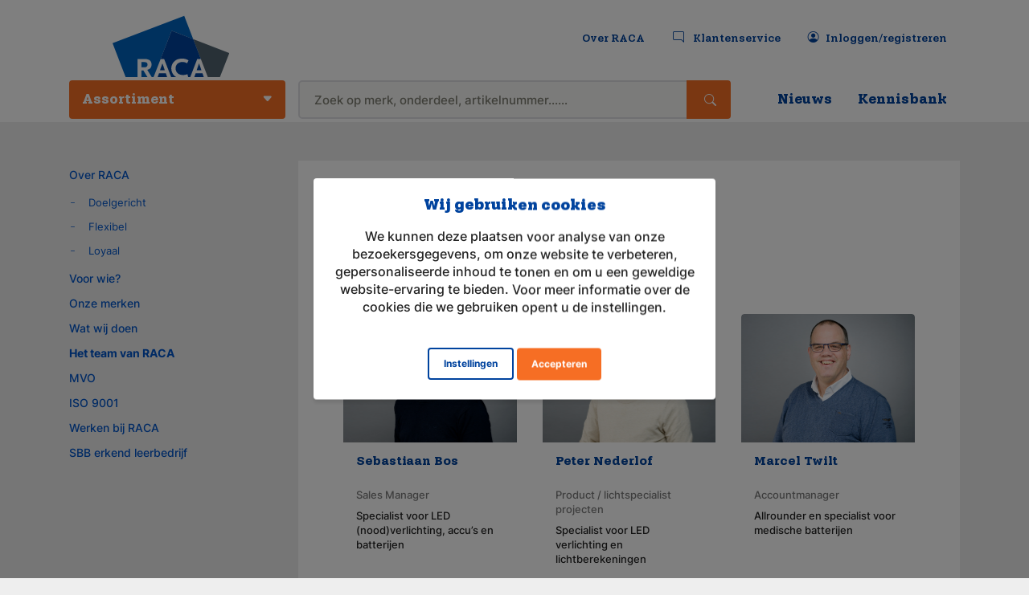

--- FILE ---
content_type: text/html; charset=utf-8
request_url: https://www.raca.be/het-team-van-raca
body_size: 55363
content:
<!DOCTYPE html>
<html> 
  <head>
  <meta charset="utf-8">
  <meta http-equiv="X-UA-Compatible" content="IE=edge">
  <meta name="viewport" content="user-scalable=1, width=device-width, initial-scale=1.0">

  <meta name="title" content="Het team van RACA">
  <meta name="description" content="Het team van RACA">
  <meta name="keywords" content="">

  <title>Het team van RACA</title>

  <meta name="content-type" content="">
  <meta name="format-detection" content="telephone=no">

  <meta name="rails_env" content="production" />
  <meta name="i18n_locale" content="nl" />
  <meta name="site_name" content="raca_be" />

  <meta name="csrf-param" content="authenticity_token" />
<meta name="csrf-token" content="yiePprE2HEmDVkcbrfaO_yxuvtK5BETuCkxloDQeAKYQLBeh8WFfq57kTVsZdVVx1Fu76uTPq8wBhBAcFzVkvA" />
  <meta name="csp-nonce" />
  <link rel="icon" type="image/x-icon" href="/assets/media/raca/favicon/favicon-246d31ff2bc7b4e02601b67b68ccd5d63416a8d076c2abdbcd9d309e2fa2d704.ico" />
<link rel="apple-touch-icon" sizes="180x180" href="/assets/media/raca/favicon/apple-touch-icon-b09e418abcd078bbd68038e2387e69a58de65ff0e324904f6614ebfb3b4bec45.png" />
<link rel="icon" type="image/png" sizes="32x32" href="/assets/media/raca/favicon/favicon-32x32-3dc6c2b346e6323b6d09b92386aa4d9e42857309b7d03a3b72cee4c42dc169d5.png" />
<link rel="icon" type="image/png" sizes="16x16" href="/assets/media/raca/favicon/favicon-16x16-45cc37563ccd1df282935cd90216b59ece4f2438020a87d5c9dd9ab04d870030.png" />
<link rel="manifest" href="/assets/media/raca/favicon/site-9b8e3eb2c5eb0f01cf61051a9c9bc83c3fa835ceba164b70a6b6c77ab09e77e5.webmanifest" crossorigin="use-credentials" />
<link rel="mask-icon" href="/assets/media/raca/favicon/safari-pinned-tab-95b7a8e43c8e19664d39d70838d6685d0538b634052daea57d975e9ba863e55c.svg" color="#666666" />
<link rel="shortcut icon" href="/assets/media/raca/favicon/favicon-246d31ff2bc7b4e02601b67b68ccd5d63416a8d076c2abdbcd9d309e2fa2d704.ico" />
<meta name="msapplication-TileColor" content="#ffffff" />
<meta name="msapplication-config" content="/assets/media/raca/favicon/browserconfig-af34c979bf78c9c23e057d0a35dfa47852d5e28e2a537692348737c4a5ffb170.xml" />
<meta name="theme-color" content="#ffffff" />


  <link rel="stylesheet" href="/assets/raca-8eb8ddc12132f7d6713e445fcbe0f75fe4c05aea8fe51598f37c24e12dd14f42.css" data-turbo-track="reload" media="screen" />
  <script src="/assets/raca-0f95a92c59ecccc663dd41e8cb46dfb39f10357db45cde8e908af2f35970f86a.js" data-turbo-track="reload" defer="defer"></script>
  
</head>

  
  <body>
    <header>
  <div class="container-lg h-100 d-flex flex-column">
    <div class="row header-top align-items-stretch">
      <div class="col-3 d-flex justify-content-center align-items-end">
        <a class="logo" href="/">
          <img class="img-fluid" src="/assets/media/raca/images/raca-logo-outline-24dfce1a0d523927cfdd5c014b3640e1f689b6bb462411582304ca893975cf60.svg" alt="Logo Raca" />
</a>      </div>
      <div class="col-9 d-flex justify-content-end align-items-center">
        <nav class="nav-secondary pe-0 pe-md-2">
  <ul>
    <li class="d-none d-lg-flex"><a href="/over-raca">Over RACA</a></li>
    <li>
      <a href="/klantenservice-overzicht">
        <i class="bi bi-chat-right me-1"></i>
      <span class="d-none d-lg-inline">Klantenservice</span>
</a>    </li>
      <li>
        <a id="login_or_register" href="/account/login-or-register">
          <i class="bi bi-person-circle me-1"></i><span class="d-none d-lg-inline">Inloggen/registreren</span>
</a>      </li>
    <li class="d-block d-lg-none"><button class="nav-toggler"><i class="bi bi-list"></i></button></li>
  </ul>
</nav>

      </div>
    </div>
    <div class="row mt-auto">
      <div class="col-12">
        <nav class="nav-container">

  <!-- Mobile location bar -->
  <div class="nav-location-bar-mob">
    <div class="col-3 nav-back-link"><a href="javascript:;"><i class="bi bi-caret-left-fill"></i>Terug</a></div>
    <div class="col nav-title">Menu</div>
    <div class="col-3"></div>
  </div>

  <!-- Main navigation -->
  <ul id="main-navigation" class="nav-main">
    <li class="col-12 col-lg order-lg-1 has-sub">
      <a href="javascript:;" class="nav-main-link"><span>Assortiment</span></a>
      <div class="nav-list-wrapper">
        <ul class="nav-list bg-white">
            <li id="has-sub-accu-s-en-batterijen" class="has-sub">
                <a id="tl2-accu-s-en-batterijen" data-nav-index="0" href="/assortiment/accu-en-batterijen/">Accu&#39;s en batterijen</a>
              <div class="nav-list-panel">
                <div class="nav-list-panel-heading">
                  <h2>Accu&#39;s en batterijen</h2>
                    <a href="/assortiment/accu-en-batterijen/">Alle accu&#39;s en batterijen</a>
                </div>

                <ul class="nav-list-panel-list">
                    <li data-nav-category="0">
                      <a id="tp-niet-oplaadbare-batterijen" href="/assortiment/accu-en-batterijen/niet-oplaadbare-batterijen/">Niet-oplaadbare batterijen</a>
                    </li>
                    <li data-nav-category="0">
                      <a id="tp-oplaadbare-batterijen" href="/assortiment/accu-en-batterijen/oplaadbare-batterijen/">Oplaadbare batterijen</a>
                    </li>
                    <li data-nav-category="0">
                      <a id="tp-knoopcel-batterijen" href="/assortiment/accu-en-batterijen/knoopcel-batterijen/">Knoopcel batterijen</a>
                    </li>
                    <li data-nav-category="0">
                      <a id="tp-noodverlichting-accu-s-nimh-nicd-lithium" href="/assortiment/accu-en-batterijen/noodverlichting-accus-nimh-nicd-lithium/">Noodverlichting accu&#39;s NiMH, NiCd &amp; Lithium</a>
                    </li>
                    <li data-nav-category="0">
                      <a id="tp-remote-control-accu" href="/assortiment/accu-en-batterijen/remote-control-accu/">Remote control accu</a>
                    </li>
                    <li data-nav-category="0">
                      <a id="tp-agm-loodaccu" href="/assortiment/accu-en-batterijen/agm-loodaccu/">AGM loodaccu</a>
                    </li>
                    <li data-nav-category="0">
                      <a id="tp-gel-accu" href="/assortiment/accu-en-batterijen/gel-accu/">Gel accu</a>
                    </li>
                    <li data-nav-category="0">
                      <a id="tp-medische-accu" href="/assortiment/accu-en-batterijen/medische-accu/">Medische accu</a>
                    </li>
                    <li data-nav-category="0">
                      <a id="tp-elektrische-deur-accu" href="/assortiment/accu-en-batterijen/elektrische-deur-accu/">Elektrische deur accu</a>
                    </li>
                    <li data-nav-category="0">
                      <a id="tp-portofoon-accu" href="/assortiment/accu-en-batterijen/portofoon-accu/">Portofoon accu</a>
                    </li>
                    <li data-nav-category="0">
                      <a id="tp-afvalcontainer-accu" href="/assortiment/accu-en-batterijen/afvalcontainer-accu/">Afvalcontainer accu</a>
                    </li>
                    <li data-nav-category="0">
                      <a id="tp-semafoon-pager-accu" href="/assortiment/accu-en-batterijen/semafoon-pager-accu/">Semafoon/pager accu</a>
                    </li>
                    <li data-nav-category="0">
                      <a id="tp-zaklamp-accu" href="/assortiment/accu-en-batterijen/zaklamp-accu/">Zaklamp accu</a>
                    </li>
                    <li data-nav-category="0">
                      <a id="tp-locker-accu-batterij" href="/assortiment/accu-en-batterijen/locker-accu-batterij/">Locker accu/batterij</a>
                    </li>
                </ul>
              </div>
            </li>
            <li id="has-sub-noodverlichting" class="has-sub">
                <a id="tl2-noodverlichting" data-nav-index="1" href="/assortiment/noodverlichting/">Noodverlichting</a>
              <div class="nav-list-panel">
                <div class="nav-list-panel-heading">
                  <h2>Noodverlichting</h2>
                    <a href="/assortiment/noodverlichting/">Alle noodverlichting</a>
                </div>

                <ul class="nav-list-panel-list">
                    <li data-nav-category="1">
                      <a id="tp-opbouwarmaturen" href="/assortiment/noodverlichting/opbouw/">Opbouwarmaturen</a>
                    </li>
                    <li data-nav-category="1">
                      <a id="tp-inbouwarmaturen" href="/assortiment/noodverlichting/inbouw/">Inbouwarmaturen</a>
                    </li>
                    <li data-nav-category="1">
                      <a id="tp-accu-s-lithium-lifepo4" href="/assortiment/noodverlichting/noodverlichting-accus-lithium/">Accu&#39;s Lithium &amp; LiFePO4</a>
                    </li>
                    <li data-nav-category="1">
                      <a id="tp-accu-s-nimh-nicd" href="/assortiment/noodverlichting/noodverlichting-accus-nimh-nicd/">Accu’s NiMH &amp; NiCd</a>
                    </li>
                    <li data-nav-category="1">
                      <a id="tp-adapterkabels-lithium-lifepo4" href="/assortiment/noodverlichting/lithium-accu-verloop-en-adapterkabels/">Adapterkabels Lithium &amp; LiFePO4</a>
                    </li>
                    <li data-nav-category="1">
                      <a id="tp-aansluitconnectoren-faston" href="/assortiment/noodverlichting/aansluitconnectoren-voor-nv-accu-faston-type/">Aansluitconnectoren (Faston)</a>
                    </li>
                    <li data-nav-category="1">
                      <a id="tp-modules-en-inverters" href="/assortiment/noodverlichting/modules-inverters/">Modules en inverters</a>
                    </li>
                    <li data-nav-category="1">
                      <a id="tp-pictogrammen" href="/assortiment/noodverlichting/pictogrammen/">Pictogrammen</a>
                    </li>
                    <li data-nav-category="1">
                      <a id="tp-onderdelen" href="/assortiment/noodverlichting/onderdelen/">Onderdelen</a>
                    </li>
                </ul>
              </div>
            </li>
            <li id="has-sub-verlichting" class="has-sub">
                <a id="tl2-verlichting" data-nav-index="2" href="/assortiment/verlichting/">Verlichting</a>
              <div class="nav-list-panel">
                <div class="nav-list-panel-heading">
                  <h2>Verlichting</h2>
                    <a href="/assortiment/verlichting/">Alle verlichting</a>
                </div>

                <ul class="nav-list-panel-list">
                    <li data-nav-category="2">
                      <a id="tp-buitenarmaturen" href="/assortiment/verlichting/buitenarmaturen/">Buitenarmaturen</a>
                    </li>
                    <li data-nav-category="2">
                      <a id="tp-downlights-spots" href="/assortiment/verlichting/downlights-spots/">Downlights &amp; spots</a>
                    </li>
                    <li data-nav-category="2">
                      <a id="tp-highbay" href="/assortiment/verlichting/highbay/">Highbay</a>
                    </li>
                    <li data-nav-category="2">
                      <a id="tp-inbouwarmaturen" href="/assortiment/verlichting/inbouwarmaturen/">Inbouwarmaturen</a>
                    </li>
                    <li data-nav-category="2">
                      <a id="tp-led-verlichting-onderdelen" href="/assortiment/verlichting/led-verlichting-onderdelen/">LED verlichting onderdelen</a>
                    </li>
                    <li data-nav-category="2">
                      <a id="tp-lichtlijnsystemen" href="/assortiment/verlichting/lichtlijnsystemen/">Lichtlijnsystemen</a>
                    </li>
                    <li data-nav-category="2">
                      <a id="tp-montagebalken-en-reflectoren" href="/assortiment/verlichting/montagebalken-reflectoren/">Montagebalken en reflectoren</a>
                    </li>
                    <li data-nav-category="2">
                      <a id="tp-opbouwarmaturen" href="/assortiment/verlichting/opbouwarmaturen/">Opbouwarmaturen</a>
                    </li>
                    <li data-nav-category="2">
                      <a id="tp-pendelarmaturen" href="/assortiment/verlichting/pendelarmaturen/">Pendelarmaturen</a>
                    </li>
                    <li data-nav-category="2">
                      <a id="tp-waterdichte-armaturen" href="/assortiment/verlichting/waterdichte-armaturen/">Waterdichte armaturen</a>
                    </li>
                    <li data-nav-category="2">
                      <a id="tp-zaklampen" href="/assortiment/verlichting/zaklampen/">Zaklampen</a>
                    </li>
                </ul>
              </div>
            </li>
            <li id="has-sub-overig-aanbod" class="has-sub">
                <a id="tl2-overig-aanbod" data-nav-index="3" href="/assortiment/overig-aanbod">Overig aanbod</a>
              <div class="nav-list-panel">
                <div class="nav-list-panel-heading">
                  <h2>Overig aanbod</h2>
                    <a href="/assortiment/overig-aanbod">Alle overig aanbod</a>
                </div>

                <ul class="nav-list-panel-list">
                    <li data-nav-category="3">
                      <a id="tp-communicatie" href="/assortiment/communicatie/">Communicatie</a>
                    </li>
                    <li data-nav-category="3">
                      <a id="tp-medisch" href="/assortiment/medisch/">Medisch</a>
                    </li>
                    <li data-nav-category="3">
                      <a id="tp-accu-batterijladers" href="/assortiment/acculader-batterijlader/">Accu- / batterijladers</a>
                    </li>
                    <li data-nav-category="3">
                      <a id="tp-artikelen-brandveiligheid" href="/assortiment/artikelen-brandveiligheid/">Artikelen brandveiligheid</a>
                    </li>
                    <li data-nav-category="3">
                      <a id="tp-energieopslagsystemen" href="/assortiment/energieopslagsystemen/">Energieopslagsystemen</a>
                    </li>
                </ul>
              </div>
            </li>
          <li class="nav-list-item-sm hr"></li>
  <li class="nav-list-item-sm">
    <a href="/vind-de-juiste-accu-voor-uw-noodverlichting">
      Accuzoeker
    </a>
  </li>
  <li class="nav-list-item-sm">
    <a href="https://www.raca.nl/accupack-op-maat-gemaakt/">
      Accupack op maat
    </a>
  </li>
  <li class="nav-list-item-sm">
    <a href="/downloadsectie">
      Downloads
    </a>
  </li>
  <li class="nav-list-item-sm">
    <a href="/educatie">
      Educatie
    </a>
  </li>
  <li class="nav-list-item-sm">
    <a href="/lichtplan-op-maat-aanvragen">
      Lichtplan
    </a>
  </li>
  <li class="nav-list-item-sm">
    <a href="/noodverlichtingsplan">
      Noodverlichtingsplan
    </a>
  </li>

        </ul>
      </div>
    </li>

    <li class="col-12 col-lg order-first order-lg-2 search-container">
      <form action="/catalogsearch" accept-charset="UTF-8" method="get"><input name="utf8" type="hidden" value="&#x2713;" autocomplete="off" />
  <div class="input-group">
    <input
      id="zoeken"
      type="search"
      class="form-control form-control-lg bg-gray-100 search-field"
      name="search_term"
      value=""
      placeholder="Zoek op merk, onderdeel, artikelnummer...…"
      autocomplete="off"
      spellcheck="off"
      maxlength="200"
    >
    <button class="btn btn-lg" type="submit" id="submit"><i class="bi bi-search"></i></button>
  </div>
  <div id="search-results-wrapper" class="search-results"></div>
</form>
    </li>

      <li class="col-12 col-lg order-lg-4">
        <a class="nav-main-link" href="/acties-en-nieuws">
          Nieuws
</a>      </li>
      <li class="col-12 col-lg order-lg-4">
        <a class="nav-main-link" href="/kennisbank">
          Kennisbank
</a>      </li>
  </ul>
</nav>

      </div>
    </div>
  </div>
</header>

    

<section>
  <div class="container">
    <!-- title alleen in servicecenter tonen: Voor raca -->
    <div class="row">
      <div class="col-12 col-lg-3">
  <ul class="sidebar-nav">
      <li class="">
        <a href="/over-raca">Over RACA</a>
          <ul class="sidebar-nav--level2">
              <li class="">
                <a href="/over-raca/doelgericht">Doelgericht</a>
              </li>
              <li class="">
                <a href="/over-raca/flexibel">Flexibel</a>
              </li>
              <li class="">
                <a href="/over-raca/loyaal">Loyaal</a>
              </li>
          </ul>
      </li>
      <li class="">
        <a href="/over-raca/voor-wie">Voor wie?</a>
      </li>
      <li class="">
        <a href="/over-raca/onze-merken">Onze merken</a>
      </li>
      <li class="">
        <a href="/over-raca/wat-doen-wij">Wat wij doen</a>
      </li>
      <li class="is-active">
        <a href="/het-team-van-raca">Het team van RACA</a>
      </li>
      <li class="">
        <a href="/over-raca/mvo">MVO</a>
      </li>
      <li class="">
        <a href="/over-raca/iso-9001">ISO 9001</a>
      </li>
      <li class="">
        <a href="/over-raca/werken-bij-raca">Werken bij RACA</a>
      </li>
      <li class="">
        <a href="/sbb-erkend-leerbedrijf">SBB erkend leerbedrijf</a>
      </li>
  </ul>
  
</div>

      <div class="main-content col-12 col-lg-9">
        <h1 class="mb-4">Het team van RACA</h1>
           <h2>Sales</h2>

 <div class="row my-2 my-md-6">
     <div class="col-6 col-md-4 mb-3">
       <div class="employee bg-white h-100 d-flex flex-column">
         <div class="employee__image">
           <div style="background-image: url(/uploads/smoelenboek/image/1/Sebastiaan_Bos_Raca_Group.jpg);">&nbsp;</div>
         </div>
         <div class="employee__content h-100 d-flex flex-column p-1 p-md-2 align-items-center align-items-md-start">
           <div class="text-center text-md-start">
             <h5>Sebastiaan Bos</h5>
             <p class="mt-0 mb-md-2 fs-sm">
               <span class="d-inline-block text-muted mb-1">Sales Manager</span>
               <span class="d-none d-md-inline-block">Specialist voor LED (nood)verlichting, accu’s en batterijen </span>
             </p>
           </div>
           <div class="mt-auto">
             <p class="fs-sm">
               <a href="tel:+31(0)88-5008488">
                <i class="bi bi-telephone-fill me-1"></i>
                <span class="d-none d-md-inline">+31(0)88-5008488</span>
               </a>
               <br>
               <a href="mailto:info@raca.nl">
                <i class="bi bi-envelope-fill me-1"></i>
                <span class="d-none d-md-inline">Stuur e-mail</span>
               </a>
             </p>
           </div>
         </div>
       </div>
     </div>
     <div class="col-6 col-md-4 mb-3">
       <div class="employee bg-white h-100 d-flex flex-column">
         <div class="employee__image">
           <div style="background-image: url(/uploads/smoelenboek/image/2/Peter_Nederlof_Raca_Group.jpg);">&nbsp;</div>
         </div>
         <div class="employee__content h-100 d-flex flex-column p-1 p-md-2 align-items-center align-items-md-start">
           <div class="text-center text-md-start">
             <h5>Peter Nederlof</h5>
             <p class="mt-0 mb-md-2 fs-sm">
               <span class="d-inline-block text-muted mb-1">Product / lichtspecialist projecten</span>
               <span class="d-none d-md-inline-block">Specialist voor LED verlichting en lichtberekeningen </span>
             </p>
           </div>
           <div class="mt-auto">
             <p class="fs-sm">
               <a href="tel:+31(0)88-5008496">
                <i class="bi bi-telephone-fill me-1"></i>
                <span class="d-none d-md-inline">+31(0)88-5008496</span>
               </a>
               <br>
               <a href="mailto:info@raca.nl">
                <i class="bi bi-envelope-fill me-1"></i>
                <span class="d-none d-md-inline">Stuur e-mail</span>
               </a>
             </p>
           </div>
         </div>
       </div>
     </div>
     <div class="col-6 col-md-4 mb-3">
       <div class="employee bg-white h-100 d-flex flex-column">
         <div class="employee__image">
           <div style="background-image: url(/uploads/smoelenboek/image/3/Marcel_Twilt_Raca_Group.jpg);">&nbsp;</div>
         </div>
         <div class="employee__content h-100 d-flex flex-column p-1 p-md-2 align-items-center align-items-md-start">
           <div class="text-center text-md-start">
             <h5>Marcel Twilt</h5>
             <p class="mt-0 mb-md-2 fs-sm">
               <span class="d-inline-block text-muted mb-1">Accountmanager </span>
               <span class="d-none d-md-inline-block">Allrounder en specialist voor medische batterijen</span>
             </p>
           </div>
           <div class="mt-auto">
             <p class="fs-sm">
               <a href="tel:+31(0)88-5008489">
                <i class="bi bi-telephone-fill me-1"></i>
                <span class="d-none d-md-inline">+31(0)88-5008489</span>
               </a>
               <br>
               <a href="mailto:info@raca.nl">
                <i class="bi bi-envelope-fill me-1"></i>
                <span class="d-none d-md-inline">Stuur e-mail</span>
               </a>
             </p>
           </div>
         </div>
       </div>
     </div>
     <div class="col-6 col-md-4 mb-3">
       <div class="employee bg-white h-100 d-flex flex-column">
         <div class="employee__image">
           <div style="background-image: url(/uploads/smoelenboek/image/5/Richard_van_der_Zwart_Raca_Group.jpg);">&nbsp;</div>
         </div>
         <div class="employee__content h-100 d-flex flex-column p-1 p-md-2 align-items-center align-items-md-start">
           <div class="text-center text-md-start">
             <h5>Richard van der Zwart</h5>
             <p class="mt-0 mb-md-2 fs-sm">
               <span class="d-inline-block text-muted mb-1">Senior Accountmanager </span>
               <span class="d-none d-md-inline-block">Specialist voor LED (nood)verlichting, accu’s en batterijen</span>
             </p>
           </div>
           <div class="mt-auto">
             <p class="fs-sm">
               <a href="tel:+31(0)88-5008484">
                <i class="bi bi-telephone-fill me-1"></i>
                <span class="d-none d-md-inline">+31(0)88-5008484</span>
               </a>
               <br>
               <a href="mailto:info@raca.nl">
                <i class="bi bi-envelope-fill me-1"></i>
                <span class="d-none d-md-inline">Stuur e-mail</span>
               </a>
             </p>
           </div>
         </div>
       </div>
     </div>
     <div class="col-6 col-md-4 mb-3">
       <div class="employee bg-white h-100 d-flex flex-column">
         <div class="employee__image">
           <div style="background-image: url(/uploads/smoelenboek/image/127/Ties_Christjans_Raca_Group-min.jpg);">&nbsp;</div>
         </div>
         <div class="employee__content h-100 d-flex flex-column p-1 p-md-2 align-items-center align-items-md-start">
           <div class="text-center text-md-start">
             <h5>Thies Christjans</h5>
             <p class="mt-0 mb-md-2 fs-sm">
               <span class="d-inline-block text-muted mb-1">Accountmanager</span>
               <span class="d-none d-md-inline-block">Specialist voor LED (nood)verlichting, accu’s en batterijen </span>
             </p>
           </div>
           <div class="mt-auto">
             <p class="fs-sm">
               <a href="tel:+31(0)252-227070">
                <i class="bi bi-telephone-fill me-1"></i>
                <span class="d-none d-md-inline">+31(0)252-227070</span>
               </a>
               <br>
               <a href="mailto:info@raca.nl">
                <i class="bi bi-envelope-fill me-1"></i>
                <span class="d-none d-md-inline">Stuur e-mail</span>
               </a>
             </p>
           </div>
         </div>
       </div>
     </div>
     <div class="col-6 col-md-4 mb-3">
       <div class="employee bg-white h-100 d-flex flex-column">
         <div class="employee__image">
           <div style="background-image: url(/uploads/smoelenboek/image/130/Sebastiaan_Ploos.jpg);">&nbsp;</div>
         </div>
         <div class="employee__content h-100 d-flex flex-column p-1 p-md-2 align-items-center align-items-md-start">
           <div class="text-center text-md-start">
             <h5>Sebastiaan Ploos van Amstel</h5>
             <p class="mt-0 mb-md-2 fs-sm">
               <span class="d-inline-block text-muted mb-1">Accountmanager</span>
               <span class="d-none d-md-inline-block">Specialist voor LED (nood)verlichting, accu’s en batterijen</span>
             </p>
           </div>
           <div class="mt-auto">
             <p class="fs-sm">
               <a href="tel: +31(0)252-227070  ">
                <i class="bi bi-telephone-fill me-1"></i>
                <span class="d-none d-md-inline"> +31(0)252-227070  </span>
               </a>
               <br>
               <a href="mailto:info@raca.nl">
                <i class="bi bi-envelope-fill me-1"></i>
                <span class="d-none d-md-inline">Stuur e-mail</span>
               </a>
             </p>
           </div>
         </div>
       </div>
     </div>
     <div class="col-6 col-md-4 mb-3">
       <div class="employee bg-white h-100 d-flex flex-column">
         <div class="employee__image">
           <div style="background-image: url(/uploads/smoelenboek/image/20/Nieuwe-collega.jpg);">&nbsp;</div>
         </div>
         <div class="employee__content h-100 d-flex flex-column p-1 p-md-2 align-items-center align-items-md-start">
           <div class="text-center text-md-start">
             <h5>Word jij onze nieuwe collega?</h5>
             <p class="mt-0 mb-md-2 fs-sm">
               <span class="d-inline-block text-muted mb-1">Accountmanager</span>
               <span class="d-none d-md-inline-block">Specialist voor LED (nood)verlichting, accu’s en batterijen</span>
             </p>
           </div>
           <div class="mt-auto">
             <p class="fs-sm">
               <a href="tel:+31 (0)252-227070">
                <i class="bi bi-telephone-fill me-1"></i>
                <span class="d-none d-md-inline">+31 (0)252-227070</span>
               </a>
               <br>
               <a href="mailto:info@raca.nl">
                <i class="bi bi-envelope-fill me-1"></i>
                <span class="d-none d-md-inline">Stuur e-mail</span>
               </a>
             </p>
           </div>
         </div>
       </div>
     </div>
 </div>
 <h2>Inkoop &amp; Product Manager</h2>

 <div class="row my-2 my-md-6">
     <div class="col-6 col-md-4 mb-3">
       <div class="employee bg-white h-100 d-flex flex-column">
         <div class="employee__image">
           <div style="background-image: url(/uploads/smoelenboek/image/146/web-Raca-JustJusta-3.jpg);">&nbsp;</div>
         </div>
         <div class="employee__content h-100 d-flex flex-column p-1 p-md-2 align-items-center align-items-md-start">
           <div class="text-center text-md-start">
             <h5>Matthieu Haring</h5>
             <p class="mt-0 mb-md-2 fs-sm">
               <span class="d-inline-block text-muted mb-1">Inkoop &amp; Product Manager</span>
               <span class="d-none d-md-inline-block"></span>
             </p>
           </div>
           <div class="mt-auto">
             <p class="fs-sm">
               <a href="tel: +31(0)252-227070  ">
                <i class="bi bi-telephone-fill me-1"></i>
                <span class="d-none d-md-inline"> +31(0)252-227070  </span>
               </a>
               <br>
               <a href="mailto:info@raca.nl">
                <i class="bi bi-envelope-fill me-1"></i>
                <span class="d-none d-md-inline">Stuur e-mail</span>
               </a>
             </p>
           </div>
         </div>
       </div>
     </div>
     <div class="col-6 col-md-4 mb-3">
       <div class="employee bg-white h-100 d-flex flex-column">
         <div class="employee__image">
           <div style="background-image: url();">&nbsp;</div>
         </div>
         <div class="employee__content h-100 d-flex flex-column p-1 p-md-2 align-items-center align-items-md-start">
           <div class="text-center text-md-start">
             <h5>Ronald Rovers</h5>
             <p class="mt-0 mb-md-2 fs-sm">
               <span class="d-inline-block text-muted mb-1">Inkoop &amp; Product Manager</span>
               <span class="d-none d-md-inline-block"></span>
             </p>
           </div>
           <div class="mt-auto">
             <p class="fs-sm">
               <a href="tel:+31(0)252-227070">
                <i class="bi bi-telephone-fill me-1"></i>
                <span class="d-none d-md-inline">+31(0)252-227070</span>
               </a>
               <br>
               <a href="mailto:info@raca.nl">
                <i class="bi bi-envelope-fill me-1"></i>
                <span class="d-none d-md-inline">Stuur e-mail</span>
               </a>
             </p>
           </div>
         </div>
       </div>
     </div>
 </div>
 <h2>Marketing &amp; Communicatie</h2>

 <div class="row my-2 my-md-6">
     <div class="col-6 col-md-4 mb-3">
       <div class="employee bg-white h-100 d-flex flex-column">
         <div class="employee__image">
           <div style="background-image: url(/uploads/smoelenboek/image/7/Susanne_Kuchmetzki_Raca_Group.jpg);">&nbsp;</div>
         </div>
         <div class="employee__content h-100 d-flex flex-column p-1 p-md-2 align-items-center align-items-md-start">
           <div class="text-center text-md-start">
             <h5>Susanne Kuchmetzki</h5>
             <p class="mt-0 mb-md-2 fs-sm">
               <span class="d-inline-block text-muted mb-1">Medewerker Data en Kwaliteit</span>
               <span class="d-none d-md-inline-block">Beheerder databestanden en processen</span>
             </p>
           </div>
           <div class="mt-auto">
             <p class="fs-sm">
               <a href="tel:+31(0)88-5008494">
                <i class="bi bi-telephone-fill me-1"></i>
                <span class="d-none d-md-inline">+31(0)88-5008494</span>
               </a>
               <br>
               <a href="mailto:info@raca.nl">
                <i class="bi bi-envelope-fill me-1"></i>
                <span class="d-none d-md-inline">Stuur e-mail</span>
               </a>
             </p>
           </div>
         </div>
       </div>
     </div>
     <div class="col-6 col-md-4 mb-3">
       <div class="employee bg-white h-100 d-flex flex-column">
         <div class="employee__image">
           <div style="background-image: url(/uploads/smoelenboek/image/128/Christian_Revers_Raca_Group.jpg);">&nbsp;</div>
         </div>
         <div class="employee__content h-100 d-flex flex-column p-1 p-md-2 align-items-center align-items-md-start">
           <div class="text-center text-md-start">
             <h5>Christian Revers</h5>
             <p class="mt-0 mb-md-2 fs-sm">
               <span class="d-inline-block text-muted mb-1">Marketing manager</span>
               <span class="d-none d-md-inline-block"></span>
             </p>
           </div>
           <div class="mt-auto">
             <p class="fs-sm">
               <a href="tel:+31(0)252-227070  ">
                <i class="bi bi-telephone-fill me-1"></i>
                <span class="d-none d-md-inline">+31(0)252-227070  </span>
               </a>
               <br>
               <a href="mailto:info@raca.nl">
                <i class="bi bi-envelope-fill me-1"></i>
                <span class="d-none d-md-inline">Stuur e-mail</span>
               </a>
             </p>
           </div>
         </div>
       </div>
     </div>
     <div class="col-6 col-md-4 mb-3">
       <div class="employee bg-white h-100 d-flex flex-column">
         <div class="employee__image">
           <div style="background-image: url(/uploads/smoelenboek/image/144/web-Raca-JustJusta-1.jpg);">&nbsp;</div>
         </div>
         <div class="employee__content h-100 d-flex flex-column p-1 p-md-2 align-items-center align-items-md-start">
           <div class="text-center text-md-start">
             <h5>Nicole van Leeuwen</h5>
             <p class="mt-0 mb-md-2 fs-sm">
               <span class="d-inline-block text-muted mb-1">Marketeer</span>
               <span class="d-none d-md-inline-block"></span>
             </p>
           </div>
           <div class="mt-auto">
             <p class="fs-sm">
               <a href="tel: +31(0)252-227070  ">
                <i class="bi bi-telephone-fill me-1"></i>
                <span class="d-none d-md-inline"> +31(0)252-227070  </span>
               </a>
               <br>
               <a href="mailto:info@raca.nl">
                <i class="bi bi-envelope-fill me-1"></i>
                <span class="d-none d-md-inline">Stuur e-mail</span>
               </a>
             </p>
           </div>
         </div>
       </div>
     </div>
 </div>
 <h2>Back Office</h2>

 <div class="row my-2 my-md-6">
     <div class="col-6 col-md-4 mb-3">
       <div class="employee bg-white h-100 d-flex flex-column">
         <div class="employee__image">
           <div style="background-image: url(/uploads/smoelenboek/image/9/Thea_van_Bentem_Raca_Group.jpg);">&nbsp;</div>
         </div>
         <div class="employee__content h-100 d-flex flex-column p-1 p-md-2 align-items-center align-items-md-start">
           <div class="text-center text-md-start">
             <h5>Thea van Bentem Romijn</h5>
             <p class="mt-0 mb-md-2 fs-sm">
               <span class="d-inline-block text-muted mb-1">Administratief medewerkster</span>
               <span class="d-none d-md-inline-block">Debiteurenbeheer, order management en support</span>
             </p>
           </div>
           <div class="mt-auto">
             <p class="fs-sm">
               <a href="tel:(+31) (0)252-227070">
                <i class="bi bi-telephone-fill me-1"></i>
                <span class="d-none d-md-inline">(+31) (0)252-227070</span>
               </a>
               <br>
               <a href="mailto:info@raca.nl">
                <i class="bi bi-envelope-fill me-1"></i>
                <span class="d-none d-md-inline">Stuur e-mail</span>
               </a>
             </p>
           </div>
         </div>
       </div>
     </div>
     <div class="col-6 col-md-4 mb-3">
       <div class="employee bg-white h-100 d-flex flex-column">
         <div class="employee__image">
           <div style="background-image: url(/uploads/smoelenboek/image/11/Bianca_van_der_Meer_Raca_Group.jpg);">&nbsp;</div>
         </div>
         <div class="employee__content h-100 d-flex flex-column p-1 p-md-2 align-items-center align-items-md-start">
           <div class="text-center text-md-start">
             <h5>Bianca van der Meer</h5>
             <p class="mt-0 mb-md-2 fs-sm">
               <span class="d-inline-block text-muted mb-1">Administratief medewerkster</span>
               <span class="d-none d-md-inline-block">Kwaliteitscontrole, order management en support</span>
             </p>
           </div>
           <div class="mt-auto">
             <p class="fs-sm">
               <a href="tel:(+31) (0)252-227070">
                <i class="bi bi-telephone-fill me-1"></i>
                <span class="d-none d-md-inline">(+31) (0)252-227070</span>
               </a>
               <br>
               <a href="mailto:info@raca.nl">
                <i class="bi bi-envelope-fill me-1"></i>
                <span class="d-none d-md-inline">Stuur e-mail</span>
               </a>
             </p>
           </div>
         </div>
       </div>
     </div>
     <div class="col-6 col-md-4 mb-3">
       <div class="employee bg-white h-100 d-flex flex-column">
         <div class="employee__image">
           <div style="background-image: url(/uploads/smoelenboek/image/143/gertrude-van-donk.jpg);">&nbsp;</div>
         </div>
         <div class="employee__content h-100 d-flex flex-column p-1 p-md-2 align-items-center align-items-md-start">
           <div class="text-center text-md-start">
             <h5>Gertrude van Donk</h5>
             <p class="mt-0 mb-md-2 fs-sm">
               <span class="d-inline-block text-muted mb-1">Administratief medewerkster</span>
               <span class="d-none d-md-inline-block">Debiteurenbeheer, order management en support</span>
             </p>
           </div>
           <div class="mt-auto">
             <p class="fs-sm">
               <a href="tel:(+31) (0)252-227070  ">
                <i class="bi bi-telephone-fill me-1"></i>
                <span class="d-none d-md-inline">(+31) (0)252-227070  </span>
               </a>
               <br>
               <a href="mailto:info@raca.nl">
                <i class="bi bi-envelope-fill me-1"></i>
                <span class="d-none d-md-inline">Stuur e-mail</span>
               </a>
             </p>
           </div>
         </div>
       </div>
     </div>
 </div>
 <h2>Logistiek</h2>

 <div class="row my-2 my-md-6">
     <div class="col-6 col-md-4 mb-3">
       <div class="employee bg-white h-100 d-flex flex-column">
         <div class="employee__image">
           <div style="background-image: url(/uploads/smoelenboek/image/14/Ronald_Schut_Raca.jpg);">&nbsp;</div>
         </div>
         <div class="employee__content h-100 d-flex flex-column p-1 p-md-2 align-items-center align-items-md-start">
           <div class="text-center text-md-start">
             <h5>Ronald Schut</h5>
             <p class="mt-0 mb-md-2 fs-sm">
               <span class="d-inline-block text-muted mb-1">Magazijnchef</span>
               <span class="d-none d-md-inline-block">Allrounder en assemblage</span>
             </p>
           </div>
           <div class="mt-auto">
             <p class="fs-sm">
               <a href="tel:(+31) (0)252-227070">
                <i class="bi bi-telephone-fill me-1"></i>
                <span class="d-none d-md-inline">(+31) (0)252-227070</span>
               </a>
               <br>
               <a href="mailto:info@raca.nl">
                <i class="bi bi-envelope-fill me-1"></i>
                <span class="d-none d-md-inline">Stuur e-mail</span>
               </a>
             </p>
           </div>
         </div>
       </div>
     </div>
     <div class="col-6 col-md-4 mb-3">
       <div class="employee bg-white h-100 d-flex flex-column">
         <div class="employee__image">
           <div style="background-image: url(/uploads/smoelenboek/image/12/Joost_Cloppens_Raca_Group-min.jpg);">&nbsp;</div>
         </div>
         <div class="employee__content h-100 d-flex flex-column p-1 p-md-2 align-items-center align-items-md-start">
           <div class="text-center text-md-start">
             <h5>Joost Coppens</h5>
             <p class="mt-0 mb-md-2 fs-sm">
               <span class="d-inline-block text-muted mb-1">Logistiek medewerker</span>
               <span class="d-none d-md-inline-block">Allrounder en kwaliteitscontrole</span>
             </p>
           </div>
           <div class="mt-auto">
             <p class="fs-sm">
               <a href="tel:(+31) (0)252-227070">
                <i class="bi bi-telephone-fill me-1"></i>
                <span class="d-none d-md-inline">(+31) (0)252-227070</span>
               </a>
               <br>
               <a href="mailto:info@raca.nl">
                <i class="bi bi-envelope-fill me-1"></i>
                <span class="d-none d-md-inline">Stuur e-mail</span>
               </a>
             </p>
           </div>
         </div>
       </div>
     </div>
     <div class="col-6 col-md-4 mb-3">
       <div class="employee bg-white h-100 d-flex flex-column">
         <div class="employee__image">
           <div style="background-image: url(/uploads/smoelenboek/image/13/Dennis_van_der_Meer_Raca_Group-2.jpg);">&nbsp;</div>
         </div>
         <div class="employee__content h-100 d-flex flex-column p-1 p-md-2 align-items-center align-items-md-start">
           <div class="text-center text-md-start">
             <h5>Dennis van der Meer</h5>
             <p class="mt-0 mb-md-2 fs-sm">
               <span class="d-inline-block text-muted mb-1">Logistiek medewerker</span>
               <span class="d-none d-md-inline-block">Allrounder en assemblage</span>
             </p>
           </div>
           <div class="mt-auto">
             <p class="fs-sm">
               <a href="tel:(+31) (0)252-227070">
                <i class="bi bi-telephone-fill me-1"></i>
                <span class="d-none d-md-inline">(+31) (0)252-227070</span>
               </a>
               <br>
               <a href="mailto:info@raca.nl">
                <i class="bi bi-envelope-fill me-1"></i>
                <span class="d-none d-md-inline">Stuur e-mail</span>
               </a>
             </p>
           </div>
         </div>
       </div>
     </div>
     <div class="col-6 col-md-4 mb-3">
       <div class="employee bg-white h-100 d-flex flex-column">
         <div class="employee__image">
           <div style="background-image: url(/uploads/smoelenboek/image/131/Abbas.jpg);">&nbsp;</div>
         </div>
         <div class="employee__content h-100 d-flex flex-column p-1 p-md-2 align-items-center align-items-md-start">
           <div class="text-center text-md-start">
             <h5>Abbas Obeidi</h5>
             <p class="mt-0 mb-md-2 fs-sm">
               <span class="d-inline-block text-muted mb-1">Logistiek medewerker</span>
               <span class="d-none d-md-inline-block">Allrounder en assemblage </span>
             </p>
           </div>
           <div class="mt-auto">
             <p class="fs-sm">
               <a href="tel:+31(0)252-227070">
                <i class="bi bi-telephone-fill me-1"></i>
                <span class="d-none d-md-inline">+31(0)252-227070</span>
               </a>
               <br>
               <a href="mailto:info@raca.nl">
                <i class="bi bi-envelope-fill me-1"></i>
                <span class="d-none d-md-inline">Stuur e-mail</span>
               </a>
             </p>
           </div>
         </div>
       </div>
     </div>
     <div class="col-6 col-md-4 mb-3">
       <div class="employee bg-white h-100 d-flex flex-column">
         <div class="employee__image">
           <div style="background-image: url();">&nbsp;</div>
         </div>
         <div class="employee__content h-100 d-flex flex-column p-1 p-md-2 align-items-center align-items-md-start">
           <div class="text-center text-md-start">
             <h5>Patrick van Tol</h5>
             <p class="mt-0 mb-md-2 fs-sm">
               <span class="d-inline-block text-muted mb-1">Logistiek medewerker</span>
               <span class="d-none d-md-inline-block">Allrounder en assemblage</span>
             </p>
           </div>
           <div class="mt-auto">
             <p class="fs-sm">
               <a href="tel:+31(0)252-227070">
                <i class="bi bi-telephone-fill me-1"></i>
                <span class="d-none d-md-inline">+31(0)252-227070</span>
               </a>
               <br>
               <a href="mailto:info@raca.nl">
                <i class="bi bi-envelope-fill me-1"></i>
                <span class="d-none d-md-inline">Stuur e-mail</span>
               </a>
             </p>
           </div>
         </div>
       </div>
     </div>
 </div>
 <h2>Management</h2>

 <div class="row my-2 my-md-6">
     <div class="col-6 col-md-4 mb-3">
       <div class="employee bg-white h-100 d-flex flex-column">
         <div class="employee__image">
           <div style="background-image: url(/uploads/smoelenboek/image/17/Rogier_Everout_Raca_Group.jpg);">&nbsp;</div>
         </div>
         <div class="employee__content h-100 d-flex flex-column p-1 p-md-2 align-items-center align-items-md-start">
           <div class="text-center text-md-start">
             <h5>Rogier Everout</h5>
             <p class="mt-0 mb-md-2 fs-sm">
               <span class="d-inline-block text-muted mb-1">Directie</span>
               <span class="d-none d-md-inline-block"></span>
             </p>
           </div>
           <div class="mt-auto">
             <p class="fs-sm">
               <a href="tel:+31(0)88-5008487">
                <i class="bi bi-telephone-fill me-1"></i>
                <span class="d-none d-md-inline">+31(0)88-5008487</span>
               </a>
               <br>
               <a href="mailto:info@raca.nl">
                <i class="bi bi-envelope-fill me-1"></i>
                <span class="d-none d-md-inline">Stuur e-mail</span>
               </a>
             </p>
           </div>
         </div>
       </div>
     </div>
     <div class="col-6 col-md-4 mb-3">
       <div class="employee bg-white h-100 d-flex flex-column">
         <div class="employee__image">
           <div style="background-image: url(/uploads/smoelenboek/image/18/Seline_Trin_Raca_Group.jpg);">&nbsp;</div>
         </div>
         <div class="employee__content h-100 d-flex flex-column p-1 p-md-2 align-items-center align-items-md-start">
           <div class="text-center text-md-start">
             <h5>Seline Trin</h5>
             <p class="mt-0 mb-md-2 fs-sm">
               <span class="d-inline-block text-muted mb-1">Directie</span>
               <span class="d-none d-md-inline-block"></span>
             </p>
           </div>
           <div class="mt-auto">
             <p class="fs-sm">
               <a href="tel:+31(0)88-5008495">
                <i class="bi bi-telephone-fill me-1"></i>
                <span class="d-none d-md-inline">+31(0)88-5008495</span>
               </a>
               <br>
               <a href="mailto:info@raca.nl">
                <i class="bi bi-envelope-fill me-1"></i>
                <span class="d-none d-md-inline">Stuur e-mail</span>
               </a>
             </p>
           </div>
         </div>
       </div>
     </div>
 </div>

      </div>
    </div>
  </div>
</section>


    <turbo-frame data-controller="cookie" data-cookie-show-class-value="show" id="cookie_banner">
    <div id="cookie_alert" class="modal-old cookie-alert show">
  <div class="modal-old__content text-center">
    <h4 class="mb-2">
      <strong class="cookie_alert_title">
        Wij gebruiken cookies
      </strong>
    </h4>
    <p>We kunnen deze plaatsen voor analyse van onze bezoekersgegevens, om onze website te verbeteren, gepersonaliseerde inhoud te tonen en om u een geweldige website-ervaring te bieden. Voor meer informatie over de cookies die we gebruiken opent u de instellingen.</p>
  </div>
  <div class="modal-old__footer mt-auto pt-2">
    <a id="open-settings" class="btn btn-secondary cookie-settings-open m-0" data-action="click-&gt;cookie#showSettings:prevent" href="">Instellingen</a>
<a id="accept-immediate" class="btn modal__close m-0 cookie_button" data-cookie-permission-param="all" data-action="click-&gt;cookie#submitPermissionLevel:prevent" href="">Accepteren</a>

  </div>
</div>

    <div id="cookie_settings" class="modal-old cookie-settings">
  <div class="modal-old__content text--center">
    <form>
      <h4 class="mb-2">
        Privacy instellingen
      </h4>
        <ul class="text-start container">
          <li class="row mb-2">
            <div class="col-10">
              <p>
                Noodzakelijk
                <br /> Deze cookies zijn vereist voor een goede functionaliteit van onze website en kunnen niet worden uitgeschakeld in ons systeem.
              </p>
            </div>
            <div class="col-2 text-end">
              <div class="switch switch--wide">
                <input
                  id="switch_cookies_1"
                  type="checkbox"
                  name="switch_cookies_1"
                  checked="checked"
                  disabled="disabled"
                  />
                <label for="switch_cookies_1">
                  <span class="switch__tag switch__tag--on">Aan</span>
                  <span class="switch__tag switch__tag--off">Uit</span>
                  <span class="switch__knob"></span>
                </label>
              </div>
            </div>
          </li>
          <li class="row mb-2">
            <div class="col-10">
              <p>
                Prestatie
                <br />We gebruiken deze cookies om statistische informatie over onze website te verstrekken - ze worden gebruikt voor prestatiemeting en verbetering.
              </p>
            </div>
            <div class="col-2 text-end">
              <div class="switch switch--wide">
                <input
                  id="switch_cookies_2"
                  type="checkbox"
                  name="switch_cookies_2"
                  data-action="click->cookie#setPerformanceLevel"
                  />
                <label for="switch_cookies_2">
                  <span
                    id="performance_on"
                    class="switch__tag switch__tag--on">
                    Aan
                  </span>
                  <span
                    id="performance_off"
                    class="switch__tag switch__tag--off">
                    Uit
                  </span>
                  <span class="switch__knob"></span>
                </label>
              </div>
            </div>
          </li>
          <li class="row mb-2">
            <div class="col-10">
              <p>
                Functioneel 
                <br />We gebruiken deze cookies om de functionaliteit van onze website te verbeteren en personalisatie mogelijk te maken, zoals live chats en het gebruik van social media.
              </p>
            </div>
            <div class="col-2 text-end">
              <div class="switch switch--wide">
                <input
                  id="switch_cookies_3"
                  type="checkbox"
                  name="switch_cookies_3"
                  data-action='click->cookie#setFunctionalLevel'
                  />
                <label for="switch_cookies_3">
                  <span
                    id="functional_on"
                    class="switch__tag switch__tag--on">
                    Aan
                  </span>
                  <span
                    id="functional_off"
                    class="switch__tag switch__tag--off">
                    Uit
                  </span>
                  <span class="switch__knob"></span>
                </label>
              </div>
            </div>
          </li>
        </ul>
    </form>
  </div>
  <div class="modal-old__footer mt-auto pt-2">
    <a id="accept-all" class="btn modal__close--settings m-0" data-cookie-permission-param="all" data-action="click-&gt;cookie#submitPermissionLevel:prevent" href="">Alles accepteren</a>
<a id="save-settings" class="btn btn--secondary modal__close--settings m-0 ml-1" data-action="click-&gt;cookie#submitPermissionLevel:prevent" href="">Instellingen opslaan</a>

  </div>
</div>

</turbo-frame>
    <footer class="footer--new py-4 py-md-8 py-lg-10">
  <div class="container">
    <div class="row">
        <div class="col-6 col-md-3">
        Service
          <ul class="mt-1 mb-4 mb-md-0">
              <li>
                <a href="/klant-worden">Klant worden &amp; bestellen</a>
              </li>
              <li>
                <a href="/downloads">Downloads</a>
              </li>
              <li>
                <a href="/servicecenter/veelgestelde-vragen">Veelgestelde vragen</a>
              </li>
              <li>
                <a href="/retourneren">Garantie en retourneren</a>
              </li>
              <li>
                <a href="/betalen">Betalen</a>
              </li>
              <li>
                <a href="/bezorging">Levering</a>
              </li>
          </ul>
        </div>
        <div class="col-6 col-md-3">
        Over RACA
          <ul class="mt-1 mb-4 mb-md-0">
              <li>
                <a href="/over-raca">Wie wij zijn</a>
              </li>
              <li>
                <a href="/over-raca/voor-wie">Voor wie?</a>
              </li>
              <li>
                <a href="/over-raca/onze-merken">Onze merken</a>
              </li>
              <li>
                <a href="/over-raca/wat-doen-wij">Wat wij doen</a>
              </li>
              <li>
                <a href="/het-team-van-raca">Het team van RACA</a>
              </li>
              <li>
                <a href="/over-raca/mvo">MVO</a>
              </li>
              <li>
                <a href="/over-raca/iso-9001">ISO 9001</a>
              </li>
              <li>
                <a href="/over-raca/werken-bij-raca">Werken bij RACA</a>
              </li>
              <li>
                <a href="/sbb-erkend-leerbedrijf">SBB erkend leerbedrijf</a>
              </li>
              <li>
                <a href="/referenties">Referenties</a>
              </li>
          </ul>
        </div>
      <div class="col-6 col-md-3">
        Social media
        <ul class="mt-1 mb-4 mb-md-0">
  <li>
    <a target="_blank" href="//www.linkedin.com/company/raca-group-bv/">
      <span class="sm-linkedin2 me-1"></span>LinkedIn
</a>  </li>
</ul>

      </div>
      <div class="col-6 col-md-3">
        Contactgegevens
        <div class="mt-1 mb-4 mb-md-0">
          <p>
          Arnoudstraat 22<br />
          2182 DZ Hillegom<br />
          Nederland<br />
          Geopend van maandag t/m vrijdag <br class="d-block d-sm-none" />
          tussen 08:30 tot 17:00 uur
          <br />
          <br />
          Telefoon</strong
          ><br /><a href="tel:+31252227070">(+31) (0)252-227070</a><br />
          <br />
          E-mail<br />
          <a href="mailto:info@raca.nl">info@raca.nl</a>
          </p>
        </div>
      </div>
    </div>
    <div class="row mt-4 footer--sub">
  <div class="col-12 col-md-3">
    <iframe
      allowtransparency="true"
      src="https://www.kiyoh.com/retrieve-widget.html?color=dark&amp;button=true&amp;lang=nl&amp;tenantId=98&amp;locationId=1044035"
      loading="lazy"
      width="280"
      height="140"
      frameborder="0"
      style="margin: -1rem;">
    </iframe>
  </div>
  <div class="col-12 col-md-3">
    <a href="/sbb-erkend-leerbedrijf">
      <img alt="sbb-beeldmerk-fc" height="150" width="150" src="/assets/media/raca/images/sbb-beeldmerk-fc-4c75e83c5a636de7ae00232e74a71e479d140c75125f891a3be34df6477e8497.gif" />
</a>  </div>
  <div class="col-12 col-md-3">
    <img alt="ISO-9001" height="66" width="66" src="/assets/media/raca/images/ISO-9001-CMYK-66x66-c319a9b4ab6564f92caed42b71b0517d61196def64c0a13fd2aca40da7f32395.jpg" />
  </div>
  <div class="col-12 col-md-3">
    <ul class="my-4 my-md-0">
      <li>
        <a class="is-active" href="/">© 2026 Raca Group B.V.</a>
      </li>
      <li>
        <a href="/algemene-voorwaarden">
          Algemene voorwaarden
</a>      </li>
      <li>
        <a href="/disclaimer">
          Disclaimer
</a>      </li>
      <li>
        <a href="/privacy">
          Privacy en cookies
</a>      </li>
    </ul>
  </div>
</div>

  </div>
</footer>

    
    
    
    <div class="overlay hidden"></div>
    <turbo-frame id="redirect"></turbo-frame>
  </body>
</html>
